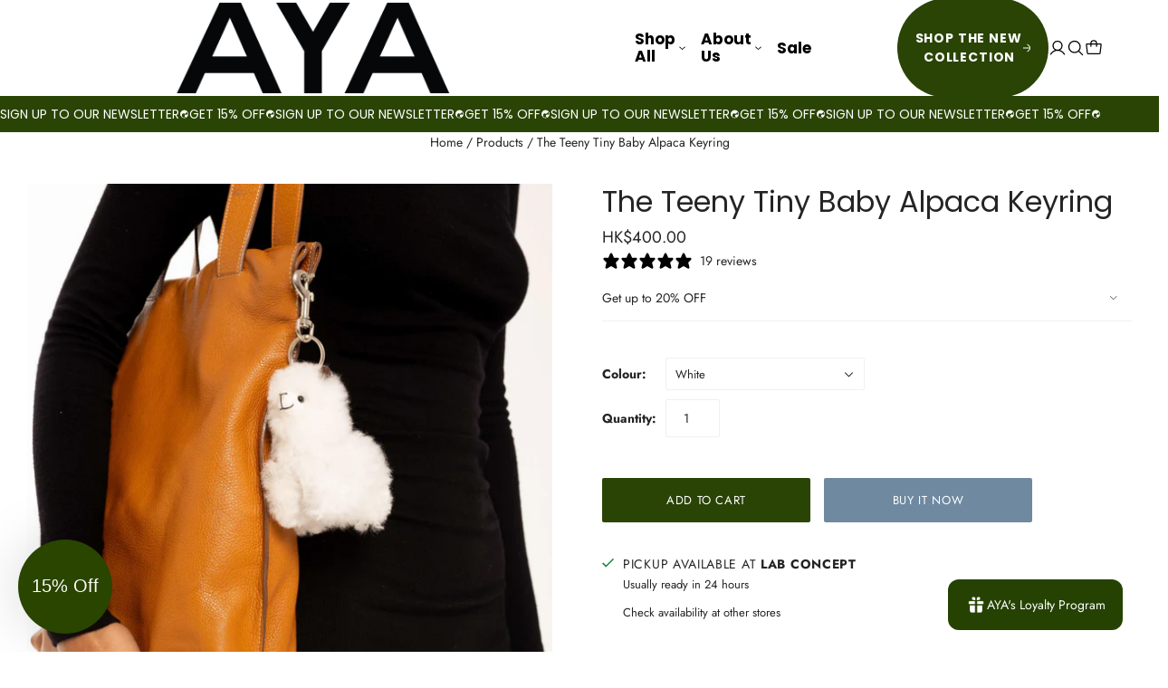

--- FILE ---
content_type: text/css
request_url: https://ayalpaca.com/cdn/shop/t/21/assets/instant-jWFWNmztAaNfdr8a.css?v=133932401377711535001761521035
body_size: 6424
content:
.__instant.ijWFWNmztAaNfdr8a *,.__instant.ijWFWNmztAaNfdr8a :after,.__instant.ijWFWNmztAaNfdr8a :before{border:0 solid;box-sizing:border-box}.__instant.ijWFWNmztAaNfdr8a{display:flex;flex:1;flex-direction:column;margin:0;padding:0;-webkit-font-smoothing:antialiased;-moz-osx-font-smoothing:grayscale;font-family:system-ui,Segoe UI,Roboto,Helvetica,Arial,sans-serif,"Apple Color Emoji","Segoe UI Emoji";letter-spacing:normal;line-height:1.15;-webkit-text-size-adjust:100%;-moz-tab-size:4;tab-size:4}.ijWFWNmztAaNfdr8a hr:not([data-instant-styles=none] *){border-top-width:1px;color:inherit;height:0}.ijWFWNmztAaNfdr8a abbr[title]:not([data-instant-styles=none] *){text-decoration:underline dotted}.ijWFWNmztAaNfdr8a h1:not([data-instant-styles=none] *),.ijWFWNmztAaNfdr8a h2:not([data-instant-styles=none] *),.ijWFWNmztAaNfdr8a h3:not([data-instant-styles=none] *),.ijWFWNmztAaNfdr8a h4:not([data-instant-styles=none] *),.ijWFWNmztAaNfdr8a h5:not([data-instant-styles=none] *),.ijWFWNmztAaNfdr8a h6:not([data-instant-styles=none] *){font-size:inherit;font-weight:inherit}.ijWFWNmztAaNfdr8a a:not([data-instant-styles=none] *){color:inherit;text-decoration:inherit}.ijWFWNmztAaNfdr8a b:not([data-instant-styles=none] *),.ijWFWNmztAaNfdr8a strong:not([data-instant-styles=none] *){font-weight:bolder}.ijWFWNmztAaNfdr8a small:not([data-instant-styles=none] *){font-size:80%}.ijWFWNmztAaNfdr8a sub:not([data-instant-styles=none] *),.ijWFWNmztAaNfdr8a sup:not([data-instant-styles=none] *){font-size:75%;line-height:0;position:relative;vertical-align:baseline}.ijWFWNmztAaNfdr8a sub:not([data-instant-styles=none] *){bottom:-.25em}.ijWFWNmztAaNfdr8a sup:not([data-instant-styles=none] *){top:-.5em}.ijWFWNmztAaNfdr8a table:not([data-instant-styles=none] *){border-collapse:collapse;border-color:inherit;text-indent:0}.ijWFWNmztAaNfdr8a button:not([data-instant-styles=none] *),.ijWFWNmztAaNfdr8a input:not([data-instant-styles=none] *),.ijWFWNmztAaNfdr8a optgroup:not([data-instant-styles=none] *),.ijWFWNmztAaNfdr8a select:not([data-instant-styles=none] *),.ijWFWNmztAaNfdr8a textarea:not([data-instant-styles=none] *){color:inherit;font-family:inherit;font-size:100%;line-height:inherit;margin:0;padding:0}.ijWFWNmztAaNfdr8a button:not([data-instant-styles=none] *),.ijWFWNmztAaNfdr8a select:not([data-instant-styles=none] *){text-transform:none}.ijWFWNmztAaNfdr8a [type=button]:not([data-instant-styles=none] *),.ijWFWNmztAaNfdr8a [type=reset]:not([data-instant-styles=none] *),.ijWFWNmztAaNfdr8a [type=submit]:not([data-instant-styles=none] *),.ijWFWNmztAaNfdr8a button:not([data-instant-styles=none] *){-webkit-appearance:none;background-color:transparent;background-image:none;text-align:left}.__instant.ijWFWNmztAaNfdr8a :-moz-focusring{outline:auto}.__instant.ijWFWNmztAaNfdr8a :-moz-ui-invalid{box-shadow:none}.ijWFWNmztAaNfdr8a progress:not([data-instant-styles=none] *){vertical-align:baseline}.__instant.ijWFWNmztAaNfdr8a ::-webkit-inner-spin-button,.__instant.ijWFWNmztAaNfdr8a ::-webkit-outer-spin-button{height:auto}.ijWFWNmztAaNfdr8a [type=search]:not([data-instant-styles=none] *){-webkit-appearance:textfield;outline-offset:-2px}.__instant.ijWFWNmztAaNfdr8a ::-webkit-search-decoration{-webkit-appearance:none}.__instant.ijWFWNmztAaNfdr8a ::-webkit-file-upload-button{-webkit-appearance:button;font:inherit}.ijWFWNmztAaNfdr8a summary:not([data-instant-styles=none] *){display:list-item}.ijWFWNmztAaNfdr8a blockquote:not([data-instant-styles=none] *),.ijWFWNmztAaNfdr8a dd:not([data-instant-styles=none] *),.ijWFWNmztAaNfdr8a dl:not([data-instant-styles=none] *),.ijWFWNmztAaNfdr8a figure:not([data-instant-styles=none] *),.ijWFWNmztAaNfdr8a h1:not([data-instant-styles=none] *),.ijWFWNmztAaNfdr8a h2:not([data-instant-styles=none] *),.ijWFWNmztAaNfdr8a h3:not([data-instant-styles=none] *),.ijWFWNmztAaNfdr8a h4:not([data-instant-styles=none] *),.ijWFWNmztAaNfdr8a h5:not([data-instant-styles=none] *),.ijWFWNmztAaNfdr8a h6:not([data-instant-styles=none] *),.ijWFWNmztAaNfdr8a hr:not([data-instant-styles=none] *),.ijWFWNmztAaNfdr8a p:not([data-instant-styles=none] *),.ijWFWNmztAaNfdr8a pre:not([data-instant-styles=none] *){margin:0}.ijWFWNmztAaNfdr8a fieldset:not([data-instant-styles=none] *){margin:0;padding:0}.ijWFWNmztAaNfdr8a legend:not([data-instant-styles=none] *){padding:0}.ijWFWNmztAaNfdr8a ol:not([data-instant-styles=none] *),.ijWFWNmztAaNfdr8a ul:not([data-instant-styles=none] *){list-style:none;margin:0;padding:0}.ijWFWNmztAaNfdr8a textarea:not([data-instant-styles=none] *){resize:vertical}.__instant.ijWFWNmztAaNfdr8a input::placeholder,.__instant.ijWFWNmztAaNfdr8a textarea::placeholder{color:inherit;opacity:1}.ijWFWNmztAaNfdr8a [role=button]:not([data-instant-styles=none] *),.ijWFWNmztAaNfdr8a button:not([data-instant-styles=none] *){cursor:pointer}.__instant.ijWFWNmztAaNfdr8a :disabled{cursor:default}.ijWFWNmztAaNfdr8a audio:not([data-instant-styles=none] *),.ijWFWNmztAaNfdr8a canvas:not([data-instant-styles=none] *),.ijWFWNmztAaNfdr8a embed:not([data-instant-styles=none] *),.ijWFWNmztAaNfdr8a iframe:not([data-instant-styles=none] *),.ijWFWNmztAaNfdr8a img:not([data-instant-styles=none] *),.ijWFWNmztAaNfdr8a object:not([data-instant-styles=none] *),.ijWFWNmztAaNfdr8a svg:not([data-instant-styles=none] *),.ijWFWNmztAaNfdr8a video:not([data-instant-styles=none] *){display:block;vertical-align:middle}.ijWFWNmztAaNfdr8a img:not([data-instant-styles=none] *),.ijWFWNmztAaNfdr8a video:not([data-instant-styles=none] *){height:auto;max-width:100%}.ijWFWNmztAaNfdr8a [hidden]:not([data-instant-styles=none] *){display:none}.__instant.ijWFWNmztAaNfdr8a{--instant-overflow-clip:clip}.__instant.ijWFWNmztAaNfdr8a .instant-editor__link,.__instant.ijWFWNmztAaNfdr8a .instant-rich-text a,.__instant.ijWFWNmztAaNfdr8a .metafield-rich_text_field a{text-decoration:underline}.__instant.ijWFWNmztAaNfdr8a .instant-rich-text span,.__instant.ijWFWNmztAaNfdr8a .metafield-rich_text_field span{display:inline-block;vertical-align:top;white-space:normal}.__instant.ijWFWNmztAaNfdr8a .instant-rich-text,.__instant.ijWFWNmztAaNfdr8a .instant-rich-text h1,.__instant.ijWFWNmztAaNfdr8a .instant-rich-text h2,.__instant.ijWFWNmztAaNfdr8a .instant-rich-text h3,.__instant.ijWFWNmztAaNfdr8a .instant-rich-text h4,.__instant.ijWFWNmztAaNfdr8a .instant-rich-text h5,.__instant.ijWFWNmztAaNfdr8a .instant-rich-text h6,.__instant.ijWFWNmztAaNfdr8a .instant-rich-text p,.__instant.ijWFWNmztAaNfdr8a .instant-rich-text>span,.__instant.ijWFWNmztAaNfdr8a .metafield-rich_text_field,.__instant.ijWFWNmztAaNfdr8a .metafield-rich_text_field h1,.__instant.ijWFWNmztAaNfdr8a .metafield-rich_text_field h2,.__instant.ijWFWNmztAaNfdr8a .metafield-rich_text_field h3,.__instant.ijWFWNmztAaNfdr8a .metafield-rich_text_field h4,.__instant.ijWFWNmztAaNfdr8a .metafield-rich_text_field h5,.__instant.ijWFWNmztAaNfdr8a .metafield-rich_text_field h6,.__instant.ijWFWNmztAaNfdr8a .metafield-rich_text_field p,.__instant.ijWFWNmztAaNfdr8a .metafield-rich_text_field>span,.__instant.ijWFWNmztAaNfdr8a [data-instant-dynamic-content-source^=COUNTDOWN_] span{background:var(--instant-text-color-gradient);background-clip:var(--instant-text-color-clip);color:inherit;display:block;font-family:inherit;font-size:inherit;font-style:inherit;font-weight:inherit;letter-spacing:inherit;line-height:inherit;overflow-wrap:inherit;text-decoration:inherit;text-transform:inherit;text-wrap:inherit;vertical-align:inherit;white-space:inherit;word-break:inherit;-webkit-text-fill-color:var(--instant-text-color-fill)}.__instant.ijWFWNmztAaNfdr8a .instant-rich-text,.__instant.ijWFWNmztAaNfdr8a .metafield-rich_text_field{display:flex;flex-direction:column;white-space:pre-wrap}.__instant.ijWFWNmztAaNfdr8a [data-instant-dynamic-content-source=CART_LINE_OPTIONS],.__instant.ijWFWNmztAaNfdr8a [data-instant-dynamic-content-source=CART_LINE_PROPERTIES]{white-space:pre-wrap}.__instant.ijWFWNmztAaNfdr8a .instant-rich-text--shopify div{display:block;white-space:normal}.__instant.ijWFWNmztAaNfdr8a .instant-rich-text--shopify blockquote{border-left:3px solid rgba(0,0,0,.2);padding:4px 0 4px 20px;white-space:normal}.__instant.ijWFWNmztAaNfdr8a .instant-rich-text--shopify td{border:1px solid rgba(0,0,0,.2);padding:4px;white-space:normal}.__instant.ijWFWNmztAaNfdr8a .instant-rich-text h1:empty:before,.__instant.ijWFWNmztAaNfdr8a .instant-rich-text h2:empty:before,.__instant.ijWFWNmztAaNfdr8a .instant-rich-text h3:empty:before,.__instant.ijWFWNmztAaNfdr8a .instant-rich-text h4:empty:before,.__instant.ijWFWNmztAaNfdr8a .instant-rich-text h5:empty:before,.__instant.ijWFWNmztAaNfdr8a .instant-rich-text h6:empty:before,.__instant.ijWFWNmztAaNfdr8a .instant-rich-text p:empty:before,.__instant.ijWFWNmztAaNfdr8a .instant-rich-text span:empty:before,.__instant.ijWFWNmztAaNfdr8a .metafield-rich_text_field h1:empty:before,.__instant.ijWFWNmztAaNfdr8a .metafield-rich_text_field h2:empty:before,.__instant.ijWFWNmztAaNfdr8a .metafield-rich_text_field h3:empty:before,.__instant.ijWFWNmztAaNfdr8a .metafield-rich_text_field h4:empty:before,.__instant.ijWFWNmztAaNfdr8a .metafield-rich_text_field h5:empty:before,.__instant.ijWFWNmztAaNfdr8a .metafield-rich_text_field h6:empty:before,.__instant.ijWFWNmztAaNfdr8a .metafield-rich_text_field p:empty:before,.__instant.ijWFWNmztAaNfdr8a .metafield-rich_text_field span:empty:before{content:"\200b"}.__instant.ijWFWNmztAaNfdr8a .instant-rich-text ol,.__instant.ijWFWNmztAaNfdr8a .instant-rich-text ul,.__instant.ijWFWNmztAaNfdr8a .metafield-rich_text_field ol,.__instant.ijWFWNmztAaNfdr8a .metafield-rich_text_field ul{list-style:revert;padding-left:1.5em;white-space:normal}.__instant.ijWFWNmztAaNfdr8a .instant-visually-hidden{border:0;clip-path:inset(100%);height:1px;margin:-1px;padding:0;position:absolute;white-space:nowrap;width:1px;clip:rect(0,0,0,0);outline:0;outline-offset:unset;overflow:hidden}.__instant.ijWFWNmztAaNfdr8a [data-instant-action-type=toggle-addon][data-instant-disabled=true],.__instant.ijWFWNmztAaNfdr8a a[data-instant-disabled=true]:not(.instant-custom-variant-picker),.__instant.ijWFWNmztAaNfdr8a button[data-instant-disabled=true]:not(.instant-custom-variant-picker){cursor:not-allowed}.__instant.ijWFWNmztAaNfdr8a .instant-variant-picker input[type=radio]{clip:rect(0,0,0,0);height:1px;overflow:hidden;position:absolute;width:1px}.__instant.ijWFWNmztAaNfdr8a .instant-collection-products-sort select,.__instant.ijWFWNmztAaNfdr8a .instant-custom-variant-picker,.__instant.ijWFWNmztAaNfdr8a .instant-localization-select select,.__instant.ijWFWNmztAaNfdr8a .instant-variant-picker input[type=radio]+label,.__instant.ijWFWNmztAaNfdr8a .instant-variant-picker select{cursor:pointer}.__instant.ijWFWNmztAaNfdr8a .instant-variant-picker input[type=radio]+label:before{bottom:-1px;content:"";left:-1px;position:absolute;right:-1px;top:-1px;z-index:-1}.__instant.ijWFWNmztAaNfdr8a .instant-collection-products-sort select,.__instant.ijWFWNmztAaNfdr8a .instant-localization-select select,.__instant.ijWFWNmztAaNfdr8a .instant-variant-picker--select select{-webkit-appearance:none;-moz-appearance:none;appearance:none;border:0;height:100%;left:0;opacity:0;outline:none;overflow:hidden;padding:inherit;position:absolute;top:0;width:100%}.__instant.ijWFWNmztAaNfdr8a .instant-collection-products-sort :not(select),.__instant.ijWFWNmztAaNfdr8a .instant-localization-select :not(select),.__instant.ijWFWNmztAaNfdr8a .instant-variant-picker--select :not(select){pointer-events:none}.__instant.ijWFWNmztAaNfdr8a .instant-collection-products-sort select:focus,.__instant.ijWFWNmztAaNfdr8a .instant-localization-select select:focus,.__instant.ijWFWNmztAaNfdr8a .instant-variant-picker--select select:focus{outline:none}.__instant.ijWFWNmztAaNfdr8a .instant-collection-products-sort select:focus-visible,.__instant.ijWFWNmztAaNfdr8a .instant-localization-select select:focus-visible,.__instant.ijWFWNmztAaNfdr8a .instant-variant-picker--select select:focus-visible{box-shadow:none}.__instant.ijWFWNmztAaNfdr8a .instant-selling-plan-selector{cursor:pointer}.__instant.ijWFWNmztAaNfdr8a .instant-quantity-input{-moz-appearance:textfield;-webkit-appearance:textfield;appearance:textfield;background:transparent;box-shadow:inherit;outline:none;outline-offset:unset;text-align:center}.__instant.ijWFWNmztAaNfdr8a .instant-quantity-input::-webkit-inner-spin-button,.__instant.ijWFWNmztAaNfdr8a .instant-quantity-input::-webkit-outer-spin-button{-webkit-appearance:none;margin:0}.__instant.ijWFWNmztAaNfdr8a .instant-collection-products-filter label{align-items:center;cursor:pointer;display:flex;flex-direction:row;justify-content:space-between}.__instant.ijWFWNmztAaNfdr8a .instant-collection-products-filter input[type=checkbox]{clip:rect(0,0,0,0);height:1px;overflow:hidden;position:absolute;width:1px}.__instant.ijWFWNmztAaNfdr8a .instant-collection-products-filter__checkmark{display:none}.__instant.ijWFWNmztAaNfdr8a .instant-collection-products-filter input[type=checkbox]:checked+label .instant-collection-products-filter__checkmark{display:block}.__instant.ijWFWNmztAaNfdr8a .instant-collection-products-filter input[type=checkbox][data-instant-disabled=true]+label{cursor:not-allowed}.__instant.ijWFWNmztAaNfdr8a [data-instant-action-type=clear-filters][data-instant-visibility=hidden],.__instant.ijWFWNmztAaNfdr8a [data-instant-action-type=load-more][data-instant-visibility=hidden]{display:none!important}.__instant.ijWFWNmztAaNfdr8a .instant-image__fallback{background-image:url(https://cdn.instant.so/static/templates/assets/placeholder-image-icon.svg)}.__instant.ijWFWNmztAaNfdr8a .instant-image__fallback,.__instant.ijWFWNmztAaNfdr8a .instant-media__fallback{background-color:#0003;background-position:50%;background-repeat:no-repeat;background-size:clamp(0px,calc(100% - 4px),48px) clamp(0px,calc(100% - 4px),48px)}.__instant.ijWFWNmztAaNfdr8a .instant-video__container{overflow:hidden;position:relative}.__instant.ijWFWNmztAaNfdr8a .instant-tiktok__overlay,.__instant.ijWFWNmztAaNfdr8a .instant-video__iframe,.__instant.ijWFWNmztAaNfdr8a .instant-video__player,.__instant.ijWFWNmztAaNfdr8a .instant-video__wrapper{background-color:#000;background-position:50%;background-repeat:no-repeat;background-size:cover;height:100%;left:0;position:absolute;top:0;width:100%;z-index:1}.__instant.ijWFWNmztAaNfdr8a .instant-tiktok__overlay{opacity:50%}.__instant.ijWFWNmztAaNfdr8a .instant-video__fallback{align-items:center;background-color:#0003;border-radius:inherit;color:#fff;display:flex;font-size:14px;height:100%;justify-content:center;left:0;padding:16px;position:absolute;top:0;width:100%}.__instant.ijWFWNmztAaNfdr8a .instant-video__fallback-external:before{background-color:#fff3;border-radius:99px;content:"";height:48px;left:50%;position:absolute;top:50%;transform:translate(-50%,-50%);width:48px}.__instant.ijWFWNmztAaNfdr8a .instant-video__fallback-vimeo:before{background-color:#fff3;border-radius:4px;content:"";height:48px;left:50%;position:absolute;top:50%;transform:translate(-50%,-50%);width:84px}.__instant.ijWFWNmztAaNfdr8a .instant-tiktok__fallback-icon{background-image:url(https://cdn.instant.so/static/templates/assets/placeholder-tiktok-icon.svg)}.__instant.ijWFWNmztAaNfdr8a .instant-video__sizer{display:block;height:auto;max-height:100%;max-width:100%;width:auto}.__instant.ijWFWNmztAaNfdr8a .instant-video__button{border-radius:6px;left:50%;position:absolute;top:50%;transform:translate(-50%,-50%);transition:background-color .24s ease-in-out,color .24s ease-in-out,opacity .24s ease-in-out,box-shadow .24s}.__instant.ijWFWNmztAaNfdr8a .instant-youtube__button{color:#212121;opacity:.8}.__instant.ijWFWNmztAaNfdr8a .instant-video__wrapper:hover .instant-youtube__button--red{color:#bf171d;opacity:1}.__instant.ijWFWNmztAaNfdr8a .instant-video__wrapper:hover .instant-youtube__button--white{color:#fff;opacity:1}.__instant.ijWFWNmztAaNfdr8a .instant-youtube__button-play{color:#fff;left:50%;position:absolute;top:50%;transform:translate(-50%,-50%);transition:color .24s ease-in-out}.__instant.ijWFWNmztAaNfdr8a .instant-video__wrapper:hover .instant-youtube__button--white .instant-youtube__button-play{color:#212121}.__instant.ijWFWNmztAaNfdr8a .instant-vimeo__button{align-items:center;background-color:#000;border-radius:4px;color:#fff;display:flex;height:48px;justify-content:center;width:84px}.__instant.ijWFWNmztAaNfdr8a .instant-external__button{align-items:center;background-color:#000;border-radius:99px;border-style:inset;color:#fff;display:flex;height:48px;justify-content:center;width:48px}.__instant.ijWFWNmztAaNfdr8a .instant-video__wrapper:hover .instant-external__button,.__instant.ijWFWNmztAaNfdr8a .instant-video__wrapper:hover .instant-vimeo__button{background-color:var(--video-button-color);color:#000}.__instant.ijWFWNmztAaNfdr8a .instant-tiktok__button{background-image:url(https://cdn.instant.so/static/templates/assets/play-button.svg);height:72px;width:72px}.__instant.ijWFWNmztAaNfdr8a .instant-video-fill__wrapper{border-radius:inherit;height:100%;left:0;position:absolute;top:0;width:100%}.__instant.ijWFWNmztAaNfdr8a .instant-fill .instant-video-fill__overlay,.__instant.ijWFWNmztAaNfdr8a .instant-fill .instant-video-fill__video{border-radius:inherit;display:block;height:100%;left:0;object-fit:cover;position:absolute;top:0;width:100%}.__instant.ijWFWNmztAaNfdr8a .instant-video-fill__controls{background-color:#fff;border:1px inset rgba(0,0,0,.1);border-radius:99px;bottom:32px;padding:8px;position:absolute;right:32px}@media only screen and (max-width:768px){.__instant.ijWFWNmztAaNfdr8a .instant-video-fill__controls{bottom:20px;right:20px}}.__instant.ijWFWNmztAaNfdr8a .instant-video-fill__controls .instant-video-fill__pause,.__instant.ijWFWNmztAaNfdr8a .instant-video-fill__controls .instant-video-fill__play{display:none;opacity:0;transition:opacity .2s ease-in-out}.__instant.ijWFWNmztAaNfdr8a .instant-video-fill__wrapper[data-paused=false] .instant-video-fill__controls .instant-video-fill__play,.__instant.ijWFWNmztAaNfdr8a .instant-video-fill__wrapper[data-paused=true] .instant-video-fill__controls .instant-video-fill__pause{display:block;opacity:1}.__instant.ijWFWNmztAaNfdr8a .instant-slider-horizontal{touch-action:pan-y}.__instant.ijWFWNmztAaNfdr8a .instant-slider-horizontal>.instant-slider-wrapper{flex-direction:row}.__instant.ijWFWNmztAaNfdr8a .instant-slider-vertical{touch-action:pan-x}.__instant.ijWFWNmztAaNfdr8a .instant-slider-vertical>.instant-slider-wrapper{flex-direction:column}.__instant.ijWFWNmztAaNfdr8a .instant-slider-free-mode>.instant-slider-wrapper{transition-timing-function:ease-out}.__instant.ijWFWNmztAaNfdr8a .instant-slider-auto-slides .instant-slider-slide{max-width:none;min-width:unset}.__instant.ijWFWNmztAaNfdr8a .instant-slider-thumbs>.instant-slider-wrapper>.instant-slider-slide{cursor:pointer}.__instant.ijWFWNmztAaNfdr8a .instant-slider-wrapper{align-items:inherit;align-self:stretch;box-sizing:content-box;display:flex;height:inherit;order:1;transform:translateZ(0);transition-property:transform;transition-timing-function:ease;width:100%}.__instant.ijWFWNmztAaNfdr8a .instant-slider-slide{flex-shrink:0;transition-property:transform}.__instant.ijWFWNmztAaNfdr8a .instant-slider-button-disabled:not(.__instant_builder_element){opacity:.35}.__instant.ijWFWNmztAaNfdr8a .instant-slider-button-lock,.__instant.ijWFWNmztAaNfdr8a .instant-slider-pagination-lock{display:none!important}.__instant.ijWFWNmztAaNfdr8a .instant-slider-pagination-bullets-dynamic .instant-slider-pagination-bullet-active,.__instant.ijWFWNmztAaNfdr8a .instant-slider-pagination-bullets-dynamic .instant-slider-pagination-bullet-active-main{display:flex;transform:scale(1)}.__instant.ijWFWNmztAaNfdr8a .instant-slider-pagination-bullets-dynamic .instant-slider-pagination-bullet-active-next,.__instant.ijWFWNmztAaNfdr8a .instant-slider-pagination-bullets-dynamic .instant-slider-pagination-bullet-active-prev{display:flex;transform:scale(.66)}.__instant.ijWFWNmztAaNfdr8a .instant-slider-pagination-bullets-dynamic .instant-slider-pagination-bullet-active-next-next,.__instant.ijWFWNmztAaNfdr8a .instant-slider-pagination-bullets-dynamic .instant-slider-pagination-bullet-active-prev-prev{display:flex;transform:scale(.33)}.__instant.ijWFWNmztAaNfdr8a .instant-slider-pagination-bullet{cursor:pointer;flex-shrink:0}@keyframes instant-loading-__instant-ijWFWNmztAaNfdr8a{0%{opacity:1}50%{opacity:.7}to{opacity:1}}.__instant.ijWFWNmztAaNfdr8a .instant-loading{animation:instant-loading-__instant-ijWFWNmztAaNfdr8a 1s infinite}.__instant.ijWFWNmztAaNfdr8a .instant-image.instant-image__main{aspect-ratio:inherit;border-radius:inherit;height:100%;max-height:inherit;object-fit:inherit;object-position:inherit;width:100%}.__instant.ijWFWNmztAaNfdr8a [data-instant-type=grid]>div>.instant-image__main{position:absolute}@media only screen and (min-width:1025px){.__instant.ijWFWNmztAaNfdr8a .instant-responsive:not(.instant-responsive--desktop){display:none}}@media only screen and (min-width:769px) and (max-width:1024px){.__instant.ijWFWNmztAaNfdr8a .instant-responsive:not(.instant-responsive--laptop){display:none}}@media only screen and (min-width:576px) and (max-width:768px){.__instant.ijWFWNmztAaNfdr8a .instant-responsive:not(.instant-responsive--tablet){display:none}}@media only screen and (max-width:575px){.__instant.ijWFWNmztAaNfdr8a .instant-responsive:not(.instant-responsive--mobile){display:none}}.__instant.ijWFWNmztAaNfdr8a .instant-fill.instant-image__fill,.__instant.ijWFWNmztAaNfdr8a .instant-icon,.__instant.ijWFWNmztAaNfdr8a .instant-image.instant-image__fill{border-radius:inherit;height:100%;left:0;object-fit:cover;position:absolute;top:0;width:100%}.__instant.ijWFWNmztAaNfdr8a .instant-fill[data-trigger],.__instant.ijWFWNmztAaNfdr8a .instant-icon[data-trigger],.__instant.ijWFWNmztAaNfdr8a .instant-image[data-trigger]{opacity:0}.__instant.ijWFWNmztAaNfdr8a .instant-icon,.__instant.ijWFWNmztAaNfdr8a .instant-image__main{transition-delay:inherit;transition-duration:inherit;transition-property:opacity;transition-timing-function:inherit}.__instant.ijWFWNmztAaNfdr8a .instant-icon__payment-method{object-fit:contain}.__instant.ijWFWNmztAaNfdr8a div[data-instant-action-type],.__instant.ijWFWNmztAaNfdr8a div[data-instant-href],.__instant.ijWFWNmztAaNfdr8a form[data-instant-action-type],.__instant.ijWFWNmztAaNfdr8a form[data-instant-href]{cursor:pointer}.__instant.ijWFWNmztAaNfdr8a .instant-ticker-container{display:flex;flex-direction:row;overflow:hidden;position:relative;width:100%}.__instant.ijWFWNmztAaNfdr8a .instant-ticker-container:hover div{animation-play-state:var(--pause-on-hover)}.__instant.ijWFWNmztAaNfdr8a .instant-ticker-container:active div{animation-play-state:var(--pause-on-click)}@keyframes instant-ticker-instant-scroll-__instant-ijWFWNmztAaNfdr8a{0%{transform:translateZ(0)}to{transform:translate3d(calc(-100% - var(--gap)),0,0)}}.__instant.ijWFWNmztAaNfdr8a .instant-ticker{animation:instant-ticker-instant-scroll-__instant-ijWFWNmztAaNfdr8a var(--duration) linear infinite;animation-delay:0s;animation-direction:var(--direction);animation-play-state:var(--play);transform:translateZ(0)}.__instant.ijWFWNmztAaNfdr8a .instant-ticker,.__instant.ijWFWNmztAaNfdr8a .instant-ticker-initial-child-container{align-items:inherit;column-gap:inherit;display:flex;flex:0 0 auto;flex-direction:row;min-width:auto}.__instant.ijWFWNmztAaNfdr8a .instant-dropdown--wrapper[data-state=open],.__instant.ijWFWNmztAaNfdr8a .instant-overlay[data-state=open],.__instant.ijWFWNmztAaNfdr8a [data-instant-type=overlay][data-state=open]{opacity:1;transform:none}.__instant.ijWFWNmztAaNfdr8a .instant-dropdown--wrapper{align-items:center;display:flex;justify-content:center;left:0;position:fixed;top:0}.__instant.ijWFWNmztAaNfdr8a .instant-dropdown--wrapper[data-instant-dropdown-placement=bottom-end],.__instant.ijWFWNmztAaNfdr8a .instant-dropdown--wrapper[data-instant-dropdown-placement=top-end],.__instant.ijWFWNmztAaNfdr8a .instant-dropdown--wrapper[data-instant-dropdown-placement^=left]{justify-content:flex-end}.__instant.ijWFWNmztAaNfdr8a .instant-dropdown--wrapper[data-instant-dropdown-placement=bottom-start],.__instant.ijWFWNmztAaNfdr8a .instant-dropdown--wrapper[data-instant-dropdown-placement=top-start],.__instant.ijWFWNmztAaNfdr8a .instant-dropdown--wrapper[data-instant-dropdown-placement^=right]{justify-content:flex-start}.__instant.ijWFWNmztAaNfdr8a .instant-dropdown--wrapper[data-instant-dropdown-placement=left-start],.__instant.ijWFWNmztAaNfdr8a .instant-dropdown--wrapper[data-instant-dropdown-placement=right-start],.__instant.ijWFWNmztAaNfdr8a .instant-dropdown--wrapper[data-instant-dropdown-placement^=bottom]{align-items:flex-start}.__instant.ijWFWNmztAaNfdr8a .instant-dropdown--wrapper[data-instant-dropdown-placement=left-end],.__instant.ijWFWNmztAaNfdr8a .instant-dropdown--wrapper[data-instant-dropdown-placement=right-end],.__instant.ijWFWNmztAaNfdr8a .instant-dropdown--wrapper[data-instant-dropdown-placement^=top]{align-items:flex-end}.__instant.ijWFWNmztAaNfdr8a .instant-overlay[data-state=closed],.__instant.ijWFWNmztAaNfdr8a [data-instant-type=overlay][data-state=closed]{transform:translate(-100%)}.__instant.ijWFWNmztAaNfdr8a .instant-dropdown--wrapper[data-state=closed],.__instant.ijWFWNmztAaNfdr8a .instant-overlay[data-state=closed],.__instant.ijWFWNmztAaNfdr8a [data-instant-type=overlay][data-state=closed]{opacity:0;pointer-events:none;visibility:hidden}.__instant.ijWFWNmztAaNfdr8a .instant-reveal--transform,.__instant.ijWFWNmztAaNfdr8a .instant-reveal--transform-fade{transform:var(--instant-reveal-from-translate,var(--instant-reveal-to-translate,translate(0,0))) var(--instant-reveal-from-scale,var(--instant-reveal-to-scale,scale(1))) var(--instant-reveal-to-rotate,rotateZ(0)) var(--instant-reveal-from-rotate,rotateX(0) rotateY(0))}.__instant.ijWFWNmztAaNfdr8a .instant-scroll-trigger.instant-reveal--fade:not(.instant-scroll-trigger--hidden),.__instant.ijWFWNmztAaNfdr8a .instant-scroll-trigger.instant-reveal--transform-fade:not(.instant-scroll-trigger--hidden),.__instant.ijWFWNmztAaNfdr8a .instant-scroll-trigger.instant-reveal--transform:not(.instant-scroll-trigger--hidden),.__instant.ijWFWNmztAaNfdr8a [data-state=open] .instant-open-overlay.instant-reveal--fade,.__instant.ijWFWNmztAaNfdr8a [data-state=open] .instant-open-overlay.instant-reveal--transform,.__instant.ijWFWNmztAaNfdr8a [data-state=open] .instant-open-overlay.instant-reveal--transform-fade{transform:var(--instant-reveal-to-translate,translate(0,0)) var(--instant-reveal-to-scale,scale(1)) var(--instant-reveal-to-rotate,rotate(0))}.__instant.ijWFWNmztAaNfdr8a .instant-reveal--fade,.__instant.ijWFWNmztAaNfdr8a .instant-reveal--transform-fade{opacity:0}.__instant.ijWFWNmztAaNfdr8a .instant-scroll-trigger.instant-reveal--fade:not(.instant-scroll-trigger--hidden),.__instant.ijWFWNmztAaNfdr8a .instant-scroll-trigger.instant-reveal--transform-fade:not(.instant-scroll-trigger--hidden),.__instant.ijWFWNmztAaNfdr8a [data-state=open] .instant-open-overlay.instant-reveal--fade,.__instant.ijWFWNmztAaNfdr8a [data-state=open] .instant-open-overlay.instant-reveal--transform-fade{opacity:1}.__instant.ijWFWNmztAaNfdr8a [data-instant-dynamic-content-source=CART_LINE_OPTIONS]:empty,.__instant.ijWFWNmztAaNfdr8a [data-instant-dynamic-content-source=CART_LINE_PROPERTIES]:empty,.__instant.ijWFWNmztAaNfdr8a [data-instant-dynamic-content-source=CART_LINE_SELLING_PLAN]:empty{display:none}.__instant.ijWFWNmztAaNfdr8a .iGErDfrAwYGcKWrYH{align-items:center;background:#fff;display:flex;flex-direction:column;justify-content:flex-start;overflow:var(--instant-overflow-clip,hidden);position:relative}.__instant.ijWFWNmztAaNfdr8a .iAD36iA3VD0BqFFMJ{align-items:flex-start;bottom:auto;column-gap:32px;display:flex;flex-direction:column;justify-content:flex-start;left:auto;position:relative;right:auto;row-gap:32px;top:auto;width:100%}.__instant.ijWFWNmztAaNfdr8a .ieJZl1hB27K7nHTW2{align-items:stretch;column-gap:32px;display:flex;flex-direction:row;height:106px;justify-content:center;position:relative;row-gap:32px;width:100%}.__instant.ijWFWNmztAaNfdr8a .iNPyhS7amQ9I43VnU{align-items:center;display:flex;flex-direction:row;height:auto;justify-content:flex-start;position:relative;width:auto}.__instant.ijWFWNmztAaNfdr8a .ihWRhaLPB7rNxRqog{height:100px;margin:0 48px;max-width:100%;object-fit:cover;position:relative;width:auto}.__instant.ijWFWNmztAaNfdr8a .iwGsxknGSOKJsAR6J{align-items:center;display:flex;flex-direction:row;height:auto;justify-content:flex-start;position:relative;width:auto}.__instant.ijWFWNmztAaNfdr8a .isoBnpCySgFwxGv1c{align-items:center;background:#fff;border-radius:4px;column-gap:10px;display:flex;flex-basis:85px;flex-direction:row;flex-grow:1;flex-shrink:1;flex-wrap:nowrap;justify-content:space-between;min-width:0;padding:8px;position:relative;row-gap:10px;transition-duration:125ms;transition-property:color,background-color,fill,opacity,transform,border,box-shadow,left,backdrop-filter,filter;transition-timing-function:ease-in-out}.__instant.ijWFWNmztAaNfdr8a .isoBnpCySgFwxGv1c[data-instant-state=active]{background:#f5f5f5}.__instant.ijWFWNmztAaNfdr8a .isoBnpCySgFwxGv1c[data-instant-state=active] .instant-fill[data-trigger=active]{opacity:1}.__instant.ijWFWNmztAaNfdr8a .isoBnpCySgFwxGv1c[data-instant-state=active] .instant-fill:not([data-trigger=active]){opacity:0}.__instant.ijWFWNmztAaNfdr8a .isoBnpCySgFwxGv1c:hover{background:#f5f5f5}.__instant.ijWFWNmztAaNfdr8a .isoBnpCySgFwxGv1c .instant-fill{transition-duration:125ms;transition-property:opacity;transition-timing-function:ease-in-out}.__instant.ijWFWNmztAaNfdr8a .isoBnpCySgFwxGv1c:hover .instant-fill[data-trigger=hover]{opacity:1}.__instant.ijWFWNmztAaNfdr8a .isoBnpCySgFwxGv1c:hover .instant-fill:not([data-trigger=hover]){opacity:0}.__instant.ijWFWNmztAaNfdr8a .ifzO4RCTBDRLNw0bW{color:#000001;display:flex;flex-direction:column;font-family:var(--instant-font-family__font_heading);font-size:17px;font-style:var(--instant-font-style__font_heading);font-weight:var(--instant-font-weight__font_heading);justify-content:flex-start;position:relative;text-align:start}.__instant.ijWFWNmztAaNfdr8a .i2gmJNeMpAAOBTRoR{color:#000001;height:12px;position:relative;transition-duration:125ms;transition-property:color,background-color,fill,opacity,transform,border,box-shadow,left,backdrop-filter,filter;transition-timing-function:ease-in-out;width:12px}.__instant.ijWFWNmztAaNfdr8a .isoBnpCySgFwxGv1c[data-instant-state=active] .i2gmJNeMpAAOBTRoR .instant-icon[data-trigger=active]{opacity:1}.__instant.ijWFWNmztAaNfdr8a .isoBnpCySgFwxGv1c[data-instant-state=active] .i2gmJNeMpAAOBTRoR .instant-icon:not([data-trigger=active]){opacity:0}.__instant.ijWFWNmztAaNfdr8a .iCZfTaGlsZ7jDIWfb{align-items:flex-start;background:#fff;border:1px solid #c8d0d4;border-radius:8px;box-shadow:0 .5px 1px #1c222803;display:flex;flex-direction:column;justify-content:flex-start;padding:6px 79px 6px 6px;row-gap:2px;z-index:1000}.__instant.ijWFWNmztAaNfdr8a .iXOZu6kJJMYCUGsYj{align-items:center;align-self:stretch;border-radius:4px;column-gap:10px;display:flex;flex-direction:row;flex-wrap:nowrap;justify-content:flex-start;padding:8px 6px;position:relative;row-gap:10px;transition-duration:125ms;transition-property:color,background-color,fill,opacity,transform,border,box-shadow,left,backdrop-filter,filter;transition-timing-function:ease-in-out}.__instant.ijWFWNmztAaNfdr8a .iXOZu6kJJMYCUGsYj:hover{background:#f5f5f5}.__instant.ijWFWNmztAaNfdr8a .iXOZu6kJJMYCUGsYj:hover .instant-fill[data-trigger=hover]{opacity:1}.__instant.ijWFWNmztAaNfdr8a .iXOZu6kJJMYCUGsYj:hover .instant-fill:not([data-trigger=hover]){opacity:0}.__instant.ijWFWNmztAaNfdr8a .iXOZu6kJJMYCUGsYj:active{background:#f5f5f5}.__instant.ijWFWNmztAaNfdr8a .iXOZu6kJJMYCUGsYj .instant-fill{transition-duration:125ms;transition-property:opacity;transition-timing-function:ease-in-out}.__instant.ijWFWNmztAaNfdr8a .iXOZu6kJJMYCUGsYj:active .instant-fill[data-trigger=press]{opacity:1}.__instant.ijWFWNmztAaNfdr8a .iXOZu6kJJMYCUGsYj:active .instant-fill:not([data-trigger=press]){opacity:0}.__instant.ijWFWNmztAaNfdr8a .iz0uVeRoRfQcmCQGD{color:#000001;display:flex;flex-direction:column;font-family:var(--instant-font-family__font_heading);font-size:14px;font-style:var(--instant-font-style__font_heading);font-weight:var(--instant-font-weight__font_heading);justify-content:flex-start;position:relative;text-align:start}.__instant.ijWFWNmztAaNfdr8a .iii3bolZvcyVPWAht{align-items:center;align-self:stretch;border-radius:4px;column-gap:10px;display:flex;flex-direction:row;flex-wrap:nowrap;justify-content:flex-start;padding:8px 6px;position:relative;row-gap:10px;transition-duration:125ms;transition-property:color,background-color,fill,opacity,transform,border,box-shadow,left,backdrop-filter,filter;transition-timing-function:ease-in-out}.__instant.ijWFWNmztAaNfdr8a .iii3bolZvcyVPWAht:hover{background:#f5f5f5}.__instant.ijWFWNmztAaNfdr8a .iii3bolZvcyVPWAht:hover .instant-fill[data-trigger=hover]{opacity:1}.__instant.ijWFWNmztAaNfdr8a .iii3bolZvcyVPWAht:hover .instant-fill:not([data-trigger=hover]){opacity:0}.__instant.ijWFWNmztAaNfdr8a .iii3bolZvcyVPWAht:active{background:#f5f5f5}.__instant.ijWFWNmztAaNfdr8a .iii3bolZvcyVPWAht .instant-fill{transition-duration:125ms;transition-property:opacity;transition-timing-function:ease-in-out}.__instant.ijWFWNmztAaNfdr8a .iii3bolZvcyVPWAht:active .instant-fill[data-trigger=press]{opacity:1}.__instant.ijWFWNmztAaNfdr8a .iii3bolZvcyVPWAht:active .instant-fill:not([data-trigger=press]){opacity:0}.__instant.ijWFWNmztAaNfdr8a .iJNOwuIWZb6lNF21x{color:#000001;display:flex;flex-direction:column;font-family:var(--instant-font-family__font_heading);font-size:14px;font-style:var(--instant-font-style__font_heading);font-weight:var(--instant-font-weight__font_heading);justify-content:flex-start;position:relative;text-align:start}.__instant.ijWFWNmztAaNfdr8a .isM0AfNGlR9uJ5OXP{align-items:center;align-self:stretch;border-radius:4px;column-gap:10px;display:flex;flex-direction:row;flex-wrap:nowrap;justify-content:flex-start;padding:8px 6px;position:relative;row-gap:10px;transition-duration:125ms;transition-property:color,background-color,fill,opacity,transform,border,box-shadow,left,backdrop-filter,filter;transition-timing-function:ease-in-out}.__instant.ijWFWNmztAaNfdr8a .isM0AfNGlR9uJ5OXP:hover{background:#f5f5f5}.__instant.ijWFWNmztAaNfdr8a .isM0AfNGlR9uJ5OXP:hover .instant-fill[data-trigger=hover]{opacity:1}.__instant.ijWFWNmztAaNfdr8a .isM0AfNGlR9uJ5OXP:hover .instant-fill:not([data-trigger=hover]){opacity:0}.__instant.ijWFWNmztAaNfdr8a .isM0AfNGlR9uJ5OXP:active{background:#f5f5f5}.__instant.ijWFWNmztAaNfdr8a .isM0AfNGlR9uJ5OXP .instant-fill{transition-duration:125ms;transition-property:opacity;transition-timing-function:ease-in-out}.__instant.ijWFWNmztAaNfdr8a .isM0AfNGlR9uJ5OXP:active .instant-fill[data-trigger=press]{opacity:1}.__instant.ijWFWNmztAaNfdr8a .isM0AfNGlR9uJ5OXP:active .instant-fill:not([data-trigger=press]){opacity:0}.__instant.ijWFWNmztAaNfdr8a .iUjmWpPcu2KRwPen5{color:#000001;display:flex;flex-direction:column;font-family:var(--instant-font-family__font_heading);font-size:14px;font-style:var(--instant-font-style__font_heading);font-weight:var(--instant-font-weight__font_heading);justify-content:flex-start;position:relative;text-align:start}.__instant.ijWFWNmztAaNfdr8a .iU8W7IxEohLSQkc6X{align-items:center;align-self:stretch;border-radius:4px;column-gap:10px;display:flex;flex-direction:row;flex-wrap:nowrap;justify-content:flex-start;padding:8px 6px;position:relative;row-gap:10px;transition-duration:125ms;transition-property:color,background-color,fill,opacity,transform,border,box-shadow,left,backdrop-filter,filter;transition-timing-function:ease-in-out}.__instant.ijWFWNmztAaNfdr8a .iU8W7IxEohLSQkc6X:hover{background:#f5f5f5}.__instant.ijWFWNmztAaNfdr8a .iU8W7IxEohLSQkc6X:hover .instant-fill[data-trigger=hover]{opacity:1}.__instant.ijWFWNmztAaNfdr8a .iU8W7IxEohLSQkc6X:hover .instant-fill:not([data-trigger=hover]){opacity:0}.__instant.ijWFWNmztAaNfdr8a .iU8W7IxEohLSQkc6X:active{background:#f5f5f5}.__instant.ijWFWNmztAaNfdr8a .iU8W7IxEohLSQkc6X .instant-fill{transition-duration:125ms;transition-property:opacity;transition-timing-function:ease-in-out}.__instant.ijWFWNmztAaNfdr8a .iU8W7IxEohLSQkc6X:active .instant-fill[data-trigger=press]{opacity:1}.__instant.ijWFWNmztAaNfdr8a .iU8W7IxEohLSQkc6X:active .instant-fill:not([data-trigger=press]){opacity:0}.__instant.ijWFWNmztAaNfdr8a .iNONpF41wO0fi5Pda{color:#000001;display:flex;flex-direction:column;font-family:var(--instant-font-family__font_heading);font-size:14px;font-style:var(--instant-font-style__font_heading);font-weight:var(--instant-font-weight__font_heading);justify-content:flex-start;position:relative;text-align:start}.__instant.ijWFWNmztAaNfdr8a .iOJAHqhZzV6xNdxAk{align-items:center;align-self:stretch;border-radius:4px;column-gap:10px;display:flex;flex-direction:row;flex-wrap:nowrap;justify-content:flex-start;padding:8px 6px;position:relative;row-gap:10px;transition-duration:125ms;transition-property:color,background-color,fill,opacity,transform,border,box-shadow,left,backdrop-filter,filter;transition-timing-function:ease-in-out}.__instant.ijWFWNmztAaNfdr8a .iOJAHqhZzV6xNdxAk:hover{background:#f5f5f5}.__instant.ijWFWNmztAaNfdr8a .iOJAHqhZzV6xNdxAk:hover .instant-fill[data-trigger=hover]{opacity:1}.__instant.ijWFWNmztAaNfdr8a .iOJAHqhZzV6xNdxAk:hover .instant-fill:not([data-trigger=hover]){opacity:0}.__instant.ijWFWNmztAaNfdr8a .iOJAHqhZzV6xNdxAk:active{background:#f5f5f5}.__instant.ijWFWNmztAaNfdr8a .iOJAHqhZzV6xNdxAk .instant-fill{transition-duration:125ms;transition-property:opacity;transition-timing-function:ease-in-out}.__instant.ijWFWNmztAaNfdr8a .iOJAHqhZzV6xNdxAk:active .instant-fill[data-trigger=press]{opacity:1}.__instant.ijWFWNmztAaNfdr8a .iOJAHqhZzV6xNdxAk:active .instant-fill:not([data-trigger=press]){opacity:0}.__instant.ijWFWNmztAaNfdr8a .iXIDCFgA2YqsgbbQt{color:#000001;display:flex;flex-direction:column;font-family:var(--instant-font-family__font_heading);font-size:14px;font-style:var(--instant-font-style__font_heading);font-weight:var(--instant-font-weight__font_heading);justify-content:flex-start;position:relative;text-align:start}.__instant.ijWFWNmztAaNfdr8a .ihxGnmE6FIbeuwtqA{align-items:center;align-self:stretch;border-radius:4px;column-gap:10px;display:flex;flex-direction:row;flex-wrap:nowrap;justify-content:flex-start;padding:8px 6px;position:relative;row-gap:10px;transition-duration:125ms;transition-property:color,background-color,fill,opacity,transform,border,box-shadow,left,backdrop-filter,filter;transition-timing-function:ease-in-out}.__instant.ijWFWNmztAaNfdr8a .ihxGnmE6FIbeuwtqA:hover{background:#f5f5f5}.__instant.ijWFWNmztAaNfdr8a .ihxGnmE6FIbeuwtqA:hover .instant-fill[data-trigger=hover]{opacity:1}.__instant.ijWFWNmztAaNfdr8a .ihxGnmE6FIbeuwtqA:hover .instant-fill:not([data-trigger=hover]){opacity:0}.__instant.ijWFWNmztAaNfdr8a .ihxGnmE6FIbeuwtqA:active{background:#f5f5f5}.__instant.ijWFWNmztAaNfdr8a .ihxGnmE6FIbeuwtqA .instant-fill{transition-duration:125ms;transition-property:opacity;transition-timing-function:ease-in-out}.__instant.ijWFWNmztAaNfdr8a .ihxGnmE6FIbeuwtqA:active .instant-fill[data-trigger=press]{opacity:1}.__instant.ijWFWNmztAaNfdr8a .ihxGnmE6FIbeuwtqA:active .instant-fill:not([data-trigger=press]){opacity:0}.__instant.ijWFWNmztAaNfdr8a .iHyWppQ92XPby8Z81{color:#000001;display:flex;flex-direction:column;font-family:var(--instant-font-family__font_heading);font-size:14px;font-style:var(--instant-font-style__font_heading);font-weight:var(--instant-font-weight__font_heading);justify-content:flex-start;position:relative;text-align:start}.__instant.ijWFWNmztAaNfdr8a .i0yVKJzFJEIzAvCkN{align-items:center;display:flex;flex-direction:row;height:auto;justify-content:flex-start;position:relative;width:auto}.__instant.ijWFWNmztAaNfdr8a .iSTmzCquL326T3SmG{align-items:center;background:#fff;border-radius:4px;column-gap:10px;display:flex;flex-basis:85px;flex-direction:row;flex-grow:1;flex-shrink:1;flex-wrap:nowrap;justify-content:space-between;min-width:0;padding:8px;position:relative;row-gap:10px;transition-duration:125ms;transition-property:color,background-color,fill,opacity,transform,border,box-shadow,left,backdrop-filter,filter;transition-timing-function:ease-in-out}.__instant.ijWFWNmztAaNfdr8a .iSTmzCquL326T3SmG[data-instant-state=active]{background:#f5f5f5}.__instant.ijWFWNmztAaNfdr8a .iSTmzCquL326T3SmG[data-instant-state=active] .instant-fill[data-trigger=active]{opacity:1}.__instant.ijWFWNmztAaNfdr8a .iSTmzCquL326T3SmG[data-instant-state=active] .instant-fill:not([data-trigger=active]){opacity:0}.__instant.ijWFWNmztAaNfdr8a .iSTmzCquL326T3SmG:hover{background:#f5f5f5}.__instant.ijWFWNmztAaNfdr8a .iSTmzCquL326T3SmG .instant-fill{transition-duration:125ms;transition-property:opacity;transition-timing-function:ease-in-out}.__instant.ijWFWNmztAaNfdr8a .iSTmzCquL326T3SmG:hover .instant-fill[data-trigger=hover]{opacity:1}.__instant.ijWFWNmztAaNfdr8a .iSTmzCquL326T3SmG:hover .instant-fill:not([data-trigger=hover]){opacity:0}.__instant.ijWFWNmztAaNfdr8a .i5rUeroU9pXGNvXhL{color:#000001;display:flex;flex-direction:column;font-family:var(--instant-font-family__font_heading);font-size:17px;font-style:var(--instant-font-style__font_heading);font-weight:var(--instant-font-weight__font_heading);justify-content:flex-start;position:relative;text-align:start}.__instant.ijWFWNmztAaNfdr8a .i3cj8r9juHLhZtJ6S{color:#000001;height:12px;position:relative;transition-duration:125ms;transition-property:color,background-color,fill,opacity,transform,border,box-shadow,left,backdrop-filter,filter;transition-timing-function:ease-in-out;width:12px}.__instant.ijWFWNmztAaNfdr8a .iSTmzCquL326T3SmG[data-instant-state=active] .i3cj8r9juHLhZtJ6S .instant-icon[data-trigger=active]{opacity:1}.__instant.ijWFWNmztAaNfdr8a .iSTmzCquL326T3SmG[data-instant-state=active] .i3cj8r9juHLhZtJ6S .instant-icon:not([data-trigger=active]){opacity:0}.__instant.ijWFWNmztAaNfdr8a .iiJhZ8XBzietHI3UR{align-items:flex-start;background:#fff;border:1px solid #c8d0d4;border-radius:8px;box-shadow:0 .5px 1px #1c222803;display:flex;flex-direction:column;justify-content:flex-start;padding:6px 79px 6px 6px;row-gap:2px;z-index:1000}.__instant.ijWFWNmztAaNfdr8a .ijPqfDe8ieFLOSPUJ{align-items:center;align-self:stretch;border-radius:4px;column-gap:10px;display:flex;flex-direction:row;flex-wrap:nowrap;justify-content:flex-start;padding:8px 6px;position:relative;row-gap:10px;transition-duration:125ms;transition-property:color,background-color,fill,opacity,transform,border,box-shadow,left,backdrop-filter,filter;transition-timing-function:ease-in-out}.__instant.ijWFWNmztAaNfdr8a .ijPqfDe8ieFLOSPUJ:hover{background:#f5f5f5}.__instant.ijWFWNmztAaNfdr8a .ijPqfDe8ieFLOSPUJ:hover .instant-fill[data-trigger=hover]{opacity:1}.__instant.ijWFWNmztAaNfdr8a .ijPqfDe8ieFLOSPUJ:hover .instant-fill:not([data-trigger=hover]){opacity:0}.__instant.ijWFWNmztAaNfdr8a .ijPqfDe8ieFLOSPUJ:active{background:#f5f5f5}.__instant.ijWFWNmztAaNfdr8a .ijPqfDe8ieFLOSPUJ .instant-fill{transition-duration:125ms;transition-property:opacity;transition-timing-function:ease-in-out}.__instant.ijWFWNmztAaNfdr8a .ijPqfDe8ieFLOSPUJ:active .instant-fill[data-trigger=press]{opacity:1}.__instant.ijWFWNmztAaNfdr8a .ijPqfDe8ieFLOSPUJ:active .instant-fill:not([data-trigger=press]){opacity:0}.__instant.ijWFWNmztAaNfdr8a .iRhmF12hdCORub38F{color:#000001;display:flex;flex-direction:column;font-family:var(--instant-font-family__font_heading);font-size:14px;font-style:var(--instant-font-style__font_heading);font-weight:var(--instant-font-weight__font_heading);justify-content:flex-start;position:relative;text-align:start}.__instant.ijWFWNmztAaNfdr8a .iI4btmAsccLZEYxoj{align-items:center;align-self:stretch;border-radius:4px;column-gap:10px;display:flex;flex-direction:row;flex-wrap:nowrap;justify-content:flex-start;padding:8px 6px;position:relative;row-gap:10px;transition-duration:125ms;transition-property:color,background-color,fill,opacity,transform,border,box-shadow,left,backdrop-filter,filter;transition-timing-function:ease-in-out}.__instant.ijWFWNmztAaNfdr8a .iI4btmAsccLZEYxoj:hover{background:#f5f5f5}.__instant.ijWFWNmztAaNfdr8a .iI4btmAsccLZEYxoj:hover .instant-fill[data-trigger=hover]{opacity:1}.__instant.ijWFWNmztAaNfdr8a .iI4btmAsccLZEYxoj:hover .instant-fill:not([data-trigger=hover]){opacity:0}.__instant.ijWFWNmztAaNfdr8a .iI4btmAsccLZEYxoj:active{background:#f5f5f5}.__instant.ijWFWNmztAaNfdr8a .iI4btmAsccLZEYxoj .instant-fill{transition-duration:125ms;transition-property:opacity;transition-timing-function:ease-in-out}.__instant.ijWFWNmztAaNfdr8a .iI4btmAsccLZEYxoj:active .instant-fill[data-trigger=press]{opacity:1}.__instant.ijWFWNmztAaNfdr8a .iI4btmAsccLZEYxoj:active .instant-fill:not([data-trigger=press]){opacity:0}.__instant.ijWFWNmztAaNfdr8a .ih9kCXUIYkQS12Kmx{color:#000001;display:flex;flex-direction:column;font-family:var(--instant-font-family__font_heading);font-size:14px;font-style:var(--instant-font-style__font_heading);font-weight:var(--instant-font-weight__font_heading);justify-content:flex-start;position:relative;text-align:start}.__instant.ijWFWNmztAaNfdr8a .i5OIkxnDyGDN59O9h{align-items:center;display:flex;flex-direction:row;height:auto;justify-content:flex-start;margin:0 87px 0 0;position:relative;width:auto}.__instant.ijWFWNmztAaNfdr8a .iZ14M2P04o9pwacY4{align-items:center;background:#fff;border-radius:4px;column-gap:10px;display:flex;flex-basis:16px;flex-direction:row;flex-grow:1;flex-shrink:1;flex-wrap:nowrap;justify-content:space-between;min-width:0;padding:8px;position:relative;row-gap:10px;transition-duration:125ms;transition-property:color,background-color,fill,opacity,transform,border,box-shadow,left,backdrop-filter,filter;transition-timing-function:ease-in-out}.__instant.ijWFWNmztAaNfdr8a .iZ14M2P04o9pwacY4:hover{background:#f5f5f5}.__instant.ijWFWNmztAaNfdr8a .iZ14M2P04o9pwacY4 .instant-fill{transition-duration:125ms;transition-property:opacity;transition-timing-function:ease-in-out}.__instant.ijWFWNmztAaNfdr8a .iZ14M2P04o9pwacY4:hover .instant-fill[data-trigger=hover]{opacity:1}.__instant.ijWFWNmztAaNfdr8a .iZ14M2P04o9pwacY4:hover .instant-fill:not([data-trigger=hover]){opacity:0}.__instant.ijWFWNmztAaNfdr8a .i5nwpS0j6sk6trmkT{color:#000001;display:flex;flex-direction:column;font-family:var(--instant-font-family__font_heading);font-size:17px;font-style:var(--instant-font-style__font_heading);font-weight:var(--instant-font-weight__font_heading);justify-content:flex-start;position:relative;text-align:start}.__instant.ijWFWNmztAaNfdr8a .iW8Vr8y5Gy9ynX5Zt{align-items:flex-end;align-self:stretch;background:#fff;column-gap:33px;display:flex;flex-direction:column;justify-content:center;margin:0 62px 0 0;position:relative;row-gap:33px;width:auto}.__instant.ijWFWNmztAaNfdr8a .ifbWlArZnlSELB6fo{border-radius:0;column-gap:20px;justify-content:flex-end;padding:0;row-gap:20px}.__instant.ijWFWNmztAaNfdr8a .i09Ev7YvfAgpKkMHw,.__instant.ijWFWNmztAaNfdr8a .ifbWlArZnlSELB6fo{align-items:center;display:flex;flex-direction:row;flex-wrap:nowrap;height:auto;position:relative;width:auto}.__instant.ijWFWNmztAaNfdr8a .i09Ev7YvfAgpKkMHw{background:#294405;border-radius:999px;column-gap:8px;justify-content:center;padding:12px 20px;row-gap:8px}.__instant.ijWFWNmztAaNfdr8a .iTEyUeHrweuya83Xd{color:#fff;display:flex;flex-direction:column;font-family:var(--instant-font-family__font_heading);font-size:14px;font-style:var(--instant-font-style__font_heading);font-weight:var(--instant-font-weight__font_heading);height:auto;justify-content:center;letter-spacing:.06em;line-height:1.5;position:relative;text-align:center;text-transform:uppercase;width:auto}.__instant.ijWFWNmztAaNfdr8a .iWT3uSd5rF6e4HXu6{align-items:flex-start;border-radius:0;display:flex;flex-direction:column;flex-wrap:nowrap;height:14px;justify-content:flex-start;padding:0;position:relative;width:14px}.__instant.ijWFWNmztAaNfdr8a .ieVT582946zyoca3k{align-items:center;column-gap:32px;display:flex;flex-direction:column;height:24px;justify-content:center;position:relative;row-gap:32px;width:24px}.__instant.ijWFWNmztAaNfdr8a .i3pUua1uFO3fu7xKF{color:#000;height:20px;position:relative;width:20px}.__instant.ijWFWNmztAaNfdr8a .ia1bAsCpRwQXvTiGI{align-items:center;column-gap:32px;display:flex;flex-direction:column;height:24px;justify-content:center;position:relative;row-gap:32px;width:24px}.__instant.ijWFWNmztAaNfdr8a .i3lZB3T6nzSCgn2pk{color:#000;height:20px;position:relative;width:20px}.__instant.ijWFWNmztAaNfdr8a .i2w32VoZWNao0msgl{align-items:center;display:flex;flex-direction:row;height:24px;justify-content:center;padding:0;position:relative;width:24px}.__instant.ijWFWNmztAaNfdr8a .izIEQKqKZMn7uk9Tx{color:#000;height:20px;position:relative;width:20px}.__instant.ijWFWNmztAaNfdr8a .i9I89nJpL94akwHyG{background:#cca87d;border-radius:999px;bottom:auto;box-shadow:0 1px 3px #00000026;color:#000;display:flex;flex-direction:column;font-family:Plus Jakarta Sans;font-size:12px;font-weight:700;height:16px;justify-content:center;left:auto;max-width:100%;position:absolute;right:-6px;text-align:center;top:-6px;width:16px}.__instant.ijWFWNmztAaNfdr8a .iE1oHKrdPnYycaLAM{align-items:center;background:#000;border-radius:4px;border-style:solid;border-width:0;bottom:auto;column-gap:8px;display:none;flex-direction:row;height:48px;justify-content:center;left:auto;margin:0;position:relative;right:auto;row-gap:8px;top:auto;width:48px}.__instant.ijWFWNmztAaNfdr8a .ipRKPkA8KXJJkKNUy{color:#fff;height:24px;position:relative;width:24px}.__instant.ijWFWNmztAaNfdr8a .icircF3pjQ19Nr6CP{align-items:center;background:#0000004d;bottom:0;column-gap:32px;display:flex;flex-direction:row;justify-content:center;left:0;min-height:200px;padding:24px;position:fixed;right:0;row-gap:32px;top:0;width:100%;z-index:1000}.__instant.ijWFWNmztAaNfdr8a .iVIAPMdegm21SHCDQ{align-items:flex-start;background:#fff;border-radius:0;border-style:solid;border-width:0;bottom:auto;box-shadow:0 8px 8px -4px #10182808;column-gap:20px;display:flex;flex-direction:column;justify-content:flex-start;left:auto;margin:0;max-height:100%;max-width:340px;overflow:auto;padding:80px 20px;position:absolute;right:0;row-gap:20px;top:0;transition-duration:125ms;transition-property:color,background-color,fill,opacity,transform,border,box-shadow,left,backdrop-filter,filter;transition-timing-function:ease-in-out;width:100%}.__instant.ijWFWNmztAaNfdr8a .iVIAPMdegm21SHCDQ.instant-open-overlay{--instant-reveal-from-translate:translate(0,0);--instant-reveal-from-scale:scale(.9);--instant-reveal-from-rotate:rotate(0)}.__instant.ijWFWNmztAaNfdr8a .iIW5Eg7DaDkS3LeV2{align-items:center;background:#fff;border:1px solid #d0d5dd;border-radius:8px;bottom:auto;box-shadow:0 1px 2px #1018280d;column-gap:8px;display:flex;flex-direction:row;flex-shrink:0;height:36px;justify-content:center;left:20px;margin:0;position:absolute;right:auto;row-gap:8px;top:20px;width:36px}.__instant.ijWFWNmztAaNfdr8a .iF8IPQZmA1u4MX7LE{color:#111;height:16px;position:relative;width:16px}.__instant.ijWFWNmztAaNfdr8a .iYQb4MArZzIq0tOwk{border:solid rgba(0,0,0,.3);border-width:1px 0 0;flex-shrink:0;max-width:600px}.__instant.ijWFWNmztAaNfdr8a .iDs2KPkt04NXDft2V,.__instant.ijWFWNmztAaNfdr8a .iYQb4MArZzIq0tOwk{align-items:flex-start;display:flex;flex-direction:column;justify-content:flex-start;position:relative;width:100%}.__instant.ijWFWNmztAaNfdr8a .iDs2KPkt04NXDft2V{border:solid rgba(0,0,0,.3);border-width:0 0 1px;overflow:var(--instant-overflow-clip,hidden)}.__instant.ijWFWNmztAaNfdr8a .iWOrmGsk5m2J1jQ6Z{align-items:center;display:flex;flex-direction:row;justify-content:space-between;padding:16px 0;position:relative;width:100%}.__instant.ijWFWNmztAaNfdr8a .izGALUjWpJsJjqpfC{color:#000001;display:flex;flex-basis:0%;flex-direction:column;flex-grow:1;flex-shrink:1;font-family:var(--instant-font-family__font_heading);font-size:20px;font-style:var(--instant-font-style__font_heading);font-weight:var(--instant-font-weight__font_heading);justify-content:flex-start;max-width:100%;min-width:0;position:relative;text-align:start}.__instant.ijWFWNmztAaNfdr8a .i0gk6ulTCWPBELwys{color:#000001;height:32px;position:relative;transition-duration:125ms;transition-property:color,background-color,fill,opacity,transform,border,box-shadow,left,backdrop-filter,filter;transition-timing-function:ease-in-out;width:32px}.__instant.ijWFWNmztAaNfdr8a .iDs2KPkt04NXDft2V[data-state=open] .i0gk6ulTCWPBELwys{transform:rotate(180deg)}.__instant.ijWFWNmztAaNfdr8a .i2XQ0yWiIpa8iWAna{align-items:flex-start;display:flex;flex-direction:column;height:0;justify-content:flex-start;position:relative;transition-duration:125ms;transition-property:color,background-color,fill,opacity,transform,border,box-shadow,left,backdrop-filter,filter,height;transition-timing-function:ease-in-out;width:100%}.__instant.ijWFWNmztAaNfdr8a .iDs2KPkt04NXDft2V[data-state=open] .i2XQ0yWiIpa8iWAna{height:var(--instant-accordion-content-height)}.__instant.ijWFWNmztAaNfdr8a .i23XcRpyxviO0qgJz,.__instant.ijWFWNmztAaNfdr8a .iDT83Frc2ZHfQkXqJ,.__instant.ijWFWNmztAaNfdr8a .iDq31aW9UvgvM8DC2,.__instant.ijWFWNmztAaNfdr8a .iJr7daH25v8PyBcoB,.__instant.ijWFWNmztAaNfdr8a .ih8bIflQIdlG4tvsA{color:#707070;display:flex;flex-direction:column;font-family:var(--instant-font-family__font_heading);font-size:14px;font-style:var(--instant-font-style__font_heading);font-weight:var(--instant-font-weight__font_heading);justify-content:flex-start;max-width:100%;padding:4px 0;position:relative;text-align:start}.__instant.ijWFWNmztAaNfdr8a .ib9kSLLl7f3DBofg8{align-items:flex-start;border:solid rgba(0,0,0,.3);border-width:0 0 1px;display:flex;flex-direction:column;justify-content:flex-start;overflow:var(--instant-overflow-clip,hidden);position:relative;width:100%}.__instant.ijWFWNmztAaNfdr8a .ieKHLwb7IBUzmdWXJ{align-items:center;display:flex;flex-direction:row;justify-content:space-between;padding:16px 0;position:relative;width:100%}.__instant.ijWFWNmztAaNfdr8a .imWhIgfbTbTdCzxpF{color:#000001;display:flex;flex-basis:0%;flex-direction:column;flex-grow:1;flex-shrink:1;font-family:var(--instant-font-family__font_heading);font-size:20px;font-style:var(--instant-font-style__font_heading);font-weight:var(--instant-font-weight__font_heading);justify-content:flex-start;max-width:100%;min-width:0;position:relative;text-align:start}.__instant.ijWFWNmztAaNfdr8a .idwmL5QHfQ97dNq4b{align-items:flex-start;border:solid rgba(0,0,0,.3);border-width:0 0 1px;display:flex;flex-direction:column;justify-content:flex-start;overflow:var(--instant-overflow-clip,hidden);position:relative;width:100%}.__instant.ijWFWNmztAaNfdr8a .i1HxMT6c4UzxnAN06{align-items:center;display:flex;flex-direction:row;justify-content:space-between;padding:16px 0;position:relative;width:100%}.__instant.ijWFWNmztAaNfdr8a .itSlPSGv87ikX1juL{color:#000001;display:flex;flex-basis:0%;flex-direction:column;flex-grow:1;flex-shrink:1;font-family:var(--instant-font-family__font_heading);font-size:20px;font-style:var(--instant-font-style__font_heading);font-weight:var(--instant-font-weight__font_heading);justify-content:flex-start;max-width:100%;min-width:0;position:relative;text-align:start}.__instant.ijWFWNmztAaNfdr8a .iImt83g1xcXeDMDsW{color:#000001;height:32px;position:relative;transition-duration:125ms;transition-property:color,background-color,fill,opacity,transform,border,box-shadow,left,backdrop-filter,filter;transition-timing-function:ease-in-out;width:32px}.__instant.ijWFWNmztAaNfdr8a .idwmL5QHfQ97dNq4b[data-state=open] .iImt83g1xcXeDMDsW{transform:rotate(180deg)}.__instant.ijWFWNmztAaNfdr8a .iqRuXk3RkuC9qkjGS{align-items:flex-start;display:flex;flex-direction:column;height:0;justify-content:flex-start;position:relative;transition-duration:125ms;transition-property:color,background-color,fill,opacity,transform,border,box-shadow,left,backdrop-filter,filter,height;transition-timing-function:ease-in-out;width:100%}.__instant.ijWFWNmztAaNfdr8a .idwmL5QHfQ97dNq4b[data-state=open] .iqRuXk3RkuC9qkjGS{height:var(--instant-accordion-content-height)}.__instant.ijWFWNmztAaNfdr8a .iGEEyQJvVSOBm9XYM{color:#707070;display:flex;flex-direction:column;font-family:var(--instant-font-family__font_heading);font-size:14px;font-style:var(--instant-font-style__font_heading);font-weight:var(--instant-font-weight__font_heading);justify-content:flex-start;max-width:100%;padding:4px 0;position:relative;text-align:start}.__instant.ijWFWNmztAaNfdr8a .i7QZY6MVLOhNzeqKF{align-items:flex-start;display:flex;flex-direction:column;height:0;justify-content:flex-start;position:relative;transition-duration:125ms;transition-property:color,background-color,fill,opacity,transform,border,box-shadow,left,backdrop-filter,filter,height;transition-timing-function:ease-in-out;width:100%}.__instant.ijWFWNmztAaNfdr8a .idwmL5QHfQ97dNq4b[data-state=open] .i7QZY6MVLOhNzeqKF{height:var(--instant-accordion-content-height)}.__instant.ijWFWNmztAaNfdr8a .iuHpQGfnOE4Ek1Va4{color:#707070;display:flex;flex-direction:column;font-family:var(--instant-font-family__font_heading);font-size:14px;font-style:var(--instant-font-style__font_heading);font-weight:var(--instant-font-weight__font_heading);justify-content:flex-start;max-width:100%;padding:4px 0;position:relative;text-align:start}.__instant.ijWFWNmztAaNfdr8a .iTuI4IiWXGjOJ91lY{align-items:flex-start;background:#fff;column-gap:0;display:flex;flex-direction:column;height:100%;justify-content:flex-start;min-height:100%;position:relative;row-gap:0;width:100%}.__instant.ijWFWNmztAaNfdr8a .iDJcjoOJwXPaqVOWK{align-items:flex-start;column-gap:32px;display:flex;flex-direction:row;justify-content:flex-start;position:relative;row-gap:32px;width:100%}.__instant.ijWFWNmztAaNfdr8a .izG6bE3iXYf9zoVOM{align-items:center;background:#294405;column-gap:16px;display:flex;flex-direction:row;height:40px;justify-content:flex-start;padding:16px 0;position:relative;width:100%}.__instant.ijWFWNmztAaNfdr8a .ihe86f7Uhzgfp1Flt{color:#fff;display:flex;flex-direction:column;font-family:var(--instant-font-family__font_heading);font-size:14px;font-style:var(--instant-font-style__font_heading);font-weight:var(--instant-font-weight__font_heading);height:auto;justify-content:flex-start;position:relative;text-align:center}.__instant.ijWFWNmztAaNfdr8a .iaOFBX06uGeK9XSZg{color:#fff;height:24px;position:relative;width:11px}.__instant.ijWFWNmztAaNfdr8a .i3eL9hmcwJYxpPAHq{color:#fff;display:flex;flex-direction:column;font-family:var(--instant-font-family__font_heading);font-size:14px;font-style:var(--instant-font-style__font_heading);font-weight:var(--instant-font-weight__font_heading);height:auto;justify-content:flex-start;position:relative;text-align:center}.__instant.ijWFWNmztAaNfdr8a .i8D0wsYPfLVDxwCbd{color:#fff;height:24px;position:relative;width:11px}.__instant.ijWFWNmztAaNfdr8a .i7EZH5JFteoNPxlc8{color:#fff;display:flex;flex-direction:column;font-family:var(--instant-font-family__font_heading);font-size:14px;font-style:var(--instant-font-style__font_heading);font-weight:var(--instant-font-weight__font_heading);height:auto;justify-content:flex-start;position:relative;text-align:center}.__instant.ijWFWNmztAaNfdr8a .i1aet76KYX4Hxg8qz{color:#fff;height:24px;position:relative;width:11px}.__instant.ijWFWNmztAaNfdr8a .iw3RpDUzjjP24ACeY{color:#fff;display:flex;flex-direction:column;font-family:var(--instant-font-family__font_heading);font-size:14px;font-style:var(--instant-font-style__font_heading);font-weight:var(--instant-font-weight__font_heading);height:auto;justify-content:flex-start;position:relative;text-align:center}.__instant.ijWFWNmztAaNfdr8a .iXvwsaf4ICVoEsxy3{color:#fff;height:24px;position:relative;width:11px}.__instant.ijWFWNmztAaNfdr8a .i5I8BXTBlHaIOfC0u{color:#fff;display:flex;flex-direction:column;font-family:var(--instant-font-family__font_heading);font-size:14px;font-style:var(--instant-font-style__font_heading);font-weight:var(--instant-font-weight__font_heading);height:auto;justify-content:flex-start;position:relative;text-align:center}.__instant.ijWFWNmztAaNfdr8a .iYOGYgDWzMqflsrJy{color:#fff;height:24px;position:relative;width:11px}.__instant.ijWFWNmztAaNfdr8a .ikGML0Yw253uUC2yF{color:#fff;display:flex;flex-direction:column;font-family:var(--instant-font-family__font_heading);font-size:14px;font-style:var(--instant-font-style__font_heading);font-weight:var(--instant-font-weight__font_heading);height:auto;justify-content:flex-start;position:relative;text-align:center}.__instant.ijWFWNmztAaNfdr8a .i7TEyEpIfzyF1BY5O{color:#fff;height:24px;position:relative;width:11px}.__instant.ijWFWNmztAaNfdr8a .ixupOnRtQtKQkKmJN{color:#fff;display:flex;flex-direction:column;font-family:var(--instant-font-family__font_heading);font-size:14px;font-style:var(--instant-font-style__font_heading);font-weight:var(--instant-font-weight__font_heading);height:auto;justify-content:flex-start;position:relative;text-align:center}.__instant.ijWFWNmztAaNfdr8a .iPoxmOxcJC3ItARL9{color:#fff;height:24px;position:relative;width:11px}.__instant.ijWFWNmztAaNfdr8a .iieFGUikkArwF39pT{color:#fff;display:flex;flex-direction:column;font-family:var(--instant-font-family__font_heading);font-size:14px;font-style:var(--instant-font-style__font_heading);font-weight:var(--instant-font-weight__font_heading);height:auto;justify-content:flex-start;position:relative;text-align:center}.__instant.ijWFWNmztAaNfdr8a .iQ4vacSzwQEo2jNHP{color:#fff;height:24px;position:relative;width:11px}@media (max-width:768px){.__instant.ijWFWNmztAaNfdr8a .iNPyhS7amQ9I43VnU{margin:0 165px 0 0}.__instant.ijWFWNmztAaNfdr8a .ihWRhaLPB7rNxRqog{height:100%;object-fit:contain}.__instant.ijWFWNmztAaNfdr8a .iwGsxknGSOKJsAR6J{display:none}.__instant.ijWFWNmztAaNfdr8a .isoBnpCySgFwxGv1c{display:none;flex-basis:85px;flex-grow:1;flex-shrink:1;min-width:0;width:auto}.__instant.ijWFWNmztAaNfdr8a .i0yVKJzFJEIzAvCkN{display:none}.__instant.ijWFWNmztAaNfdr8a .iSTmzCquL326T3SmG{display:none;flex-basis:85px;flex-grow:1;flex-shrink:1;min-width:0;width:auto}.__instant.ijWFWNmztAaNfdr8a .i5OIkxnDyGDN59O9h{display:none}.__instant.ijWFWNmztAaNfdr8a .iZ14M2P04o9pwacY4{display:none;flex-basis:16px;flex-grow:1;flex-shrink:1;min-width:0;width:auto}.__instant.ijWFWNmztAaNfdr8a .i09Ev7YvfAgpKkMHw{display:none}.__instant.ijWFWNmztAaNfdr8a .ieVT582946zyoca3k{height:32px;width:32px}.__instant.ijWFWNmztAaNfdr8a .i3pUua1uFO3fu7xKF{height:28px;width:28px}.__instant.ijWFWNmztAaNfdr8a .ia1bAsCpRwQXvTiGI{height:32px;justify-content:center;width:32px}.__instant.ijWFWNmztAaNfdr8a .i3lZB3T6nzSCgn2pk{height:28px;width:28px}.__instant.ijWFWNmztAaNfdr8a .i2w32VoZWNao0msgl{height:32px;width:32px}.__instant.ijWFWNmztAaNfdr8a .izIEQKqKZMn7uk9Tx{height:28px;width:28px}.__instant.ijWFWNmztAaNfdr8a .iE1oHKrdPnYycaLAM{display:flex}}@media (max-width:575px){.__instant.ijWFWNmztAaNfdr8a .ieJZl1hB27K7nHTW2{height:75px}.__instant.ijWFWNmztAaNfdr8a .iNPyhS7amQ9I43VnU{margin:0 64px 0 0}.__instant.ijWFWNmztAaNfdr8a .ihWRhaLPB7rNxRqog{height:100%;margin:0 4px}.__instant.ijWFWNmztAaNfdr8a .isoBnpCySgFwxGv1c,.__instant.ijWFWNmztAaNfdr8a .iSTmzCquL326T3SmG{display:none;flex-basis:85px;flex-grow:1;flex-shrink:1;min-width:0;width:auto}.__instant.ijWFWNmztAaNfdr8a .iZ14M2P04o9pwacY4{display:none;flex-basis:16px;flex-grow:1;flex-shrink:1;min-width:0;width:auto}.__instant.ijWFWNmztAaNfdr8a .iW8Vr8y5Gy9ynX5Zt{align-self:stretch;height:auto;margin:0 14px}.__instant.ijWFWNmztAaNfdr8a .ia1bAsCpRwQXvTiGI{display:none}.__instant.ijWFWNmztAaNfdr8a .i3lZB3T6nzSCgn2pk{height:28px;width:28px}}
/*# sourceMappingURL=/cdn/shop/t/21/assets/instant-jWFWNmztAaNfdr8a.css.map?v=133932401377711535001761521035 */


--- FILE ---
content_type: image/svg+xml
request_url: https://cdn.instant.fish/sites/kmQVS0N1pKkoBCOv/assets/Jjn163UDIMdj1pxE/ca4a04e8ab5005c4d24caba2ba5140e607c13d88.svg
body_size: 287
content:
<svg width="24" height="24" viewBox="0 0 24 24" fill="none" xmlns="http://www.w3.org/2000/svg">
<path d="M20.7806 12.5306L14.0306 19.2806C13.8899 19.4214 13.699 19.5004 13.5 19.5004C13.301 19.5004 13.1101 19.4214 12.9694 19.2806C12.8286 19.1399 12.7496 18.949 12.7496 18.75C12.7496 18.551 12.8286 18.3601 12.9694 18.2194L18.4397 12.75H3.75C3.55109 12.75 3.36032 12.671 3.21967 12.5303C3.07902 12.3897 3 12.1989 3 12C3 11.8011 3.07902 11.6103 3.21967 11.4697C3.36032 11.329 3.55109 11.25 3.75 11.25H18.4397L12.9694 5.78063C12.8286 5.6399 12.7496 5.44903 12.7496 5.25C12.7496 5.05098 12.8286 4.86011 12.9694 4.71938C13.1101 4.57865 13.301 4.49959 13.5 4.49959C13.699 4.49959 13.8899 4.57865 14.0306 4.71938L20.7806 11.4694C20.8504 11.539 20.9057 11.6218 20.9434 11.7128C20.9812 11.8038 21.0006 11.9014 21.0006 12C21.0006 12.0986 20.9812 12.1962 20.9434 12.2872C20.9057 12.3783 20.8504 12.461 20.7806 12.5306Z" fill="white"/>
</svg>
